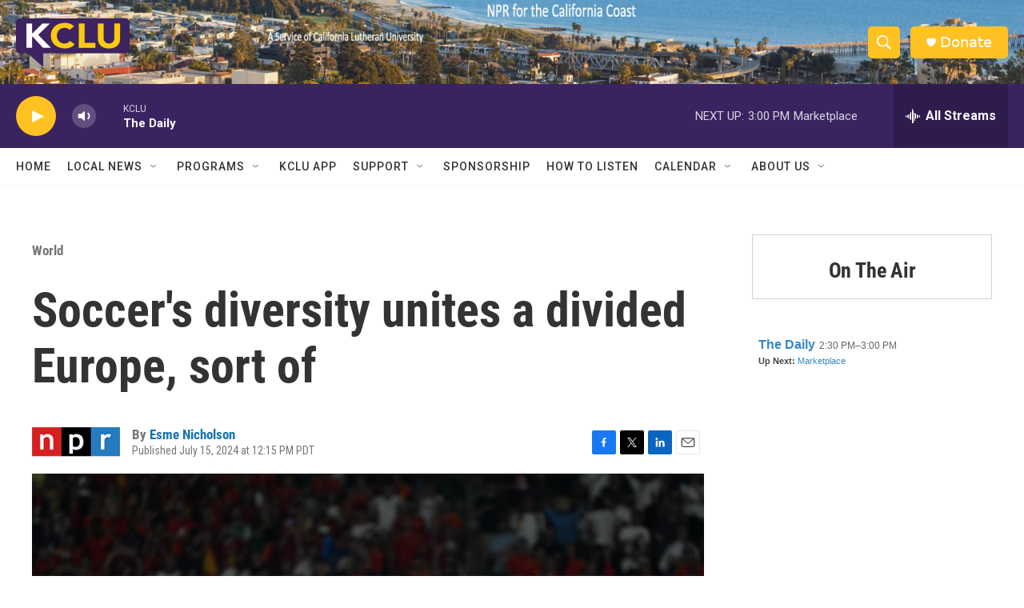

--- FILE ---
content_type: text/html; charset=utf-8
request_url: https://www.google.com/recaptcha/api2/aframe
body_size: 247
content:
<!DOCTYPE HTML><html><head><meta http-equiv="content-type" content="text/html; charset=UTF-8"></head><body><script nonce="_s8jNuSAlhus7vgUt1fWDA">/** Anti-fraud and anti-abuse applications only. See google.com/recaptcha */ try{var clients={'sodar':'https://pagead2.googlesyndication.com/pagead/sodar?'};window.addEventListener("message",function(a){try{if(a.source===window.parent){var b=JSON.parse(a.data);var c=clients[b['id']];if(c){var d=document.createElement('img');d.src=c+b['params']+'&rc='+(localStorage.getItem("rc::a")?sessionStorage.getItem("rc::b"):"");window.document.body.appendChild(d);sessionStorage.setItem("rc::e",parseInt(sessionStorage.getItem("rc::e")||0)+1);localStorage.setItem("rc::h",'1768430344032');}}}catch(b){}});window.parent.postMessage("_grecaptcha_ready", "*");}catch(b){}</script></body></html>

--- FILE ---
content_type: text/javascript; charset=utf-8
request_url: https://api.composer.nprstations.org/v1/widget/558c1842e1c897dfd889bb16/now?bust=305693914&callback=jQuery17206947454627996421_1768430342265&format=jsonp&date=2026-01-14&times=true&_=1768430342686
body_size: 332
content:
/**/ typeof jQuery17206947454627996421_1768430342265 === 'function' && jQuery17206947454627996421_1768430342265("<!--NOW PLAYING WIDGET --><div class=\"whatson-block\"><div class=\"whatson-program\"><a href=\"https://www.kclu.org/show/the-daily\" target=\"_blank\" class=\"whatson-programName\">The Daily</a><span>2:30 PM&#8211;3:00 PM</span></div><p><b>Up Next: </b><a href=\"http://www.marketplace.org/\" target=\"_blank\">Marketplace</a></p></div>");